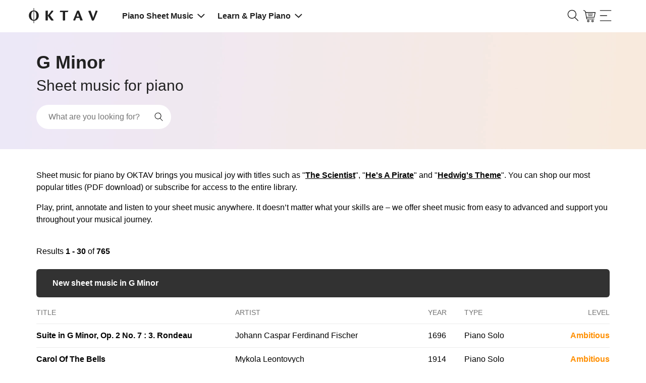

--- FILE ---
content_type: text/javascript; charset=utf-8
request_url: https://cdn.ablyft.com/s/58333807.js
body_size: 14085
content:
/*
 _____ _____ _     ___ _
|  _  | __  | |_ _|  _| |_
|     | __ -| | | |  _|  _|
|__|__|_____|_|_  |_| |_|.com
              |___|
*/

var projectData = {"id":58333807,"name":"Project #1","debug":false,"restrict_debug":false,"adhere_dnt":false,"max_cookie_lifetime":90,"activation_mode":"immediately","use_antiflicker":false,"snippet_revision":143,"rules":null,"rules_tracking":null,"tracker_url":"https:\/\/log.ablyft.com","experiment_metadata_fields":null,"variation_metadata_fields":null,"cookie_domain":null,"storage":"localStorage","run_only_on_reinit":false,"allow_in_iframes":false,"encode_storage_values":false,"js":"","helper_js":"","css":"","is_spa":false,"experiments":[{"id":51541601,"status":"running","name":"#18_Button Text on Select Plan Page","traffic_allocation":100,"audiences_match_type":"all","metadata":null,"integrations_run_mode":null,"js":null,"reset_js":null,"css":null,"variations":[{"id":10234672,"name":"Original","type":"code","css_code":"","baseline":true,"traffic_allocation":50,"metadata":null,"js":"","reset_js":"","css":"","changesets":null},{"id":60945045,"name":"Variation #1: Save %","type":"code","css_code":null,"baseline":false,"traffic_allocation":50,"metadata":null,"js":null,"reset_js":null,"css":null,"changesets":[{"changes":{"innerText":"Claim -30% offer"},"selector":"a[data-id='plan-12900']"},{"changes":{"innerText":"Claim -50% offer"},"selector":"a[data-id='plan-24900']"}]}],"audiences":[{"id":98805509,"name":"English Users","targeting":[{"type":"js","rules":[{"value":"if(document.documentElement.lang === 'en') return true;\r\n"}]}]}],"environments":[{"id":29813327,"name":"Default","rules_js":"return true;"}]}],"pages":[{"id":35343369,"name":"Selet Plan Page","trigger":"direct","api_name":"selet-plan-page","poll_on_rules":false,"deactivation_mode":"reset","trigger_js":"","rules_js":"return true;","experiments":[51541601],"goals":[],"url_targetings":[{"id":51230,"type":"include","url":"https:\/\/web.oktav.com\/Subscription\/SelectPlan\/Onboarding","url_type":"exact"}]}],"goals":[{"id":82172481,"name":"Trial and Abo Starts","type":"custom","counting_method":"one","css_selector":null,"api_name":"trial-and-abo-starts"}],"exclusion_groups":[],"default_integrations":[],"custom_integrations":[],"used_editor_extensions":[]};




var geoLocationFn = function(){};

window.ablyftEditorExtensions = projectData.used_editor_extensions;

!function(w,d,c){if(w.ablyftAlreadyRunning)return c.warn("ABlyft aborting - first snippet already initialized");function inIframe(){try{return w.self!==w.top}catch{return 1}}if(w.ablyftAlreadyRunning=!0,inIframe()&&!w.ablyftAllowIframe&&!sessionStorage.getItem("ablyft_editor_token")&&!w.ablyftEditorMode&&!projectData.allow_in_iframes)return c.log("ABlyft aborting - running in Iframe");if("undefined"!=typeof $ablyft){let $=$ablyft}let Script={version:4.1,projectId:projectData.id,revision:projectData.snippet_revision,logDomain:projectData.tracker_url,storage:projectData.storage,goalsEnabled:!0,isPreview:!1,previewCombinations:[],previewExcludeRunning:!0,optedOut:!1,doNotTrackUser:!1,liveEventListenersSet:!1,formerlyPushedGoals:[],mutationObservers:[],intersectionObservers:[],pollIntervals:[],activePages:[],activeExperiments:{},isReinitialized:!1,eventHandlers:{},init(e){this.projectData=e,this.handleDebugMode(),this.handleVisualEditor(),this.handlePreview(),this.handleQaTool(),this.handleSetBucketing(),this.handleOptOut(),this.handleDoNotTrack(),this.handleInstanceCheck(),this.dataToExpose=Tools.pickProperties(Script,["projectId","version","revision","goalsEnabled","isPreview","optedOut","trackerUrl"]),System.logEnabled&&(c.groupCollapsed("%cABlyft # Initiated SNIPPET with Revision","background-color: #002349; border: 2px solid #002349; color: white;",this.revision),Object.keys(this.dataToExpose).forEach(e=>{c.log(e,this.dataToExpose[e])}),c.log("storage",Storage.getStorage()),c.groupEnd())},isNotABot(){var e=/bot|google|crawler|spider|robot|crawling|facebookexternalhit/i.test(navigator.userAgent);return e&&System.log("info",0,"Rated as Bot- Exiting"),!e},generalPrerequisitesMet(e){var t=this.projectData.rules;return!t||(t=System.jsConditionReturnsTrue(t),e||System.log("info",0,"General Prerequisite Rules "+(t?"met":"NOT met")),t)},trackingPrerequisitesMet(e){var t=this.projectData.rules_tracking;return!t||(t=System.jsConditionReturnsTrue(t),e||System.log("info",0,"Tracking Prerequisite Rules "+(t?"met":"NOT met")),t)},resetMutationObservers(){this.mutationObservers.forEach(e=>e.disconnect()),this.mutationObservers=[]},resetIntersectionObservers(){this.intersectionObservers.forEach(e=>e.disconnect()),this.intersectionObservers=[]},resetPollingIntervals(){this.pollIntervals.forEach(e=>clearInterval(e)),this.pollIntervals=[]},run(){if(this.isVisualEditorMode())return System.log("info",0,"Visual Editor Mode activated"),!1;if(User.init(),this.resetMutationObservers(),this.resetIntersectionObservers(),this.resetPollingIntervals(),Project.runHelperJs(),this.generalPrerequisitesMet()&&this.isNotABot()&&!this.optedOut&&!this.doNotTrackUser){if(this.trackingPrerequisitesMet()&&this.handleTempEvents(),w.insideShopifyPixel)return System.log("info",0,"Inside Shopify Checkout Pixel"),!1;this.applyAntiFlicker(),this.main(),this.removeAntiFlicker(),this.invokeHandler("lifecycleEnd")}},handleTempEvents(){var e=System.storagePrefix+"temp_events",t=JSON.parse(sessionStorage.getItem(e)||"[]");0!==t.length&&(System.log("info",1,"Previously saved events are sent",t),t.forEach(e=>EventQueue.add(e)),sessionStorage.removeItem(e))},isVisualEditorMode(){var e;return!!w.visualEditorDebug||(e="ablyft_editor_token",!!sessionStorage.getItem(e))||new URLSearchParams(w.location.search).has(e)},handleVisualEditor(){if(this.isVisualEditorMode()){let e=w.visualEditorDebug?"local.":"";Tools.waitForElement("body",()=>Tools.loadExternalJs(`https://${e}editor.ablyft.com/snippet.js`))}},handleDebugMode(){var{debug:e,restrict_debug:t}=this.projectData;if(e){if(t){e=System.storagePrefix+"show_debug",t=System.urlParamPrefix+"show_debug";if("true"===Tools.getUrlParameter(t)&&Storage.set("sessionStorage",e,"true",!0),"true"!==Storage.get("sessionStorage",e,!0))return}System.enableLog()}},handlePreview(){var e=System.storagePrefix+"exclude_running",t=Tools.getUrlParameter(System.urlParamPrefix+"exclude_running"),t=("true"!==t&&"false"!==t||Storage.set("sessionStorage",e,t,!0),Storage.get("sessionStorage",e,!0)),e=(t&&(this.previewExcludeRunning="true"===t),System.storagePrefix+"preview_combs"),t=Tools.getUrlParameter(System.urlParamPrefix+"preview"),t=(t&&(t=JSON.stringify(t.split(",")),Storage.set("sessionStorage",e,t,!0)),Storage.get("sessionStorage",e,!0));t&&(this.previewCombinations=JSON.parse(t),this.setPreviewMode())},handleQaTool(){var e=System.storagePrefix+"qa_token",t=System.urlParamPrefix+"qa_token",t=Tools.getUrlParameter(t),t=(t&&Storage.set("sessionStorage",e,t,!0),Storage.get("sessionStorage",e,!0));t&&this.setQaMode(t)},handleSetBucketing(){var t=System.urlParamPrefix+"set_bucketing",r=System.storagePrefix+"exps",i=Tools.getUrlParameter(t);if(i){let e;try{e=JSON.parse(i)}catch{return void System.log("error",0,`Invalid JSON in ${t}:`,i)}Array.isArray(e)&&0!==e.length&&(i=(t=Storage.get("cookie",r))?JSON.parse(t):{},t=e.reduce((e,t)=>{var[t,r]=t.split("_");return e[t]=Number(r),e},{}),i={...i,...t},Tools.domLoaded(()=>{setTimeout(()=>{e.forEach(e=>{var[e,t]=e.split("_"),e=new Experiment(Script.getExperimentById(e),!0),t=new Variation(Number(t),!0);Project.runIntegrations(e,t,!0)})},500)}),Storage.set("cookie",r,JSON.stringify(i)))}},setPreviewMode(){this.isPreview=!0,this.goalsEnabled=!1},setQaMode(e){let t="https://app.ablyft.com/qa-tool/",r=this.projectData.id;Tools.domLoaded(function(){console.log("QA TOKEN",e),Tools.loadExternalJs(t+"js/"+r+"/"+e),Tools.loadExternalCss(t+"css/"+r+"/"+e)})},getVariationIdToPreviewByExperiment(e,t=!1){let r=e.data.id;var e=(this.previewCombinations||[]).find(e=>{var[e]=e.split("_");return Number(e)===r});return!!e&&([,e]=e.split("_"),e=Number(e),!!Number.isInteger(e))&&(t||System.log("info",1,"Starting Preview Mode",e),e)},handleOptOut(){var e=System.storagePrefix+"opt_out",t=Tools.getUrlParameter(System.urlParamPrefix+"opt_out");"true"!==t&&"false"!==t||((t="true"===t)?Storage.set("cookie",e,"true"):Storage.remove("cookie",e),alert(`Opted ${t?"out":"in"} of ABlyft for this domain`)),this.optedOut="true"===Storage.get("cookie",e)},handleDoNotTrack(){this.projectData.adhere_dnt&&"1"===navigator.doNotTrack&&(c.log("ABlyft # stops because client's doNotTrack is enabled"),this.doNotTrackUser=!0)},handleInstanceCheck(){"true"===Tools.getUrlParameter(System.urlParamPrefix+"check")&&alert("ABlyft is implemented")},applyAntiFlicker(){this.projectData.use_antiflicker&&(d.documentElement.style.visibility="hidden",setTimeout(()=>this.removeAntiFlicker(),2e3))},removeAntiFlicker(){this.projectData.use_antiflicker&&(d.documentElement.style.visibility="visible")},invokeHandler(e){Script.eventHandlers.hasOwnProperty(e)&&Script.eventHandlers[e]()},getProjectData(){return this.projectData},prepareEvent(e,t){var{data:e,className:r}=e,{type:e,id:i,value:a}=e,e={type:e,value:void 0!==a?a:0};return"goal"===r&&(e.goal={id:i,variations:t}),e},getExperimentsVariationIds(){return(Project.data?.experiments??[]).flatMap(({variations:e=[]})=>e.map(({id:e})=>e))},getCleanedUserBucket(){var e=User.getExperimentsBucket()||{};let i=new Set(this.getExperimentsVariationIds());return Object.entries(e).reduce((e,[t,r])=>(0!==r&&i.has(r)&&(e[t]=r),e),{})},getCleanedUserBucketVariationIds(){return Object.values(this.getCleanedUserBucket()??{})},sendEvents:function(e,t){e={projectId:this.projectData.id,source:"ablyft-snippet",snippetVersion:this.version,user:e,events:t},t=JSON.stringify(e);navigator.sendBeacon(this.logDomain,t)},processEvents:function(e){var t=this.getCleanedUserBucket(),r=User.attributes;if(Object.keys(t).length){var i,a,s,r={experimentsBucket:t,attributes:r},o=e.filter(e=>"integration"!==e.type),n=e.filter(e=>"integration"===e.type);o.length&&(1===Object.keys(t).length&&(t=o.find(e=>"bucketing"===e.type))&&(t.isFirst=!0),this.sendEvents(r,o));for({data:{experimentId:i,variationId:a},integration:s}of n){var l=new Experiment(this.getExperimentById(i),!0),d=new Variation(a,!0);this.getIntegrationByTypeAndId(s.type,s.id)?.run(Project,l,d)}EventQueue.removeEventsFromQueue(e)}else c.log("ABlyft # Empty UserBucket, not sending"),EventQueue.clear()},getGoalByApiName(t){var{goals:e=[]}=this.projectData;return e.find(({api_name:e})=>e===t)||!1},getGoalById(t){t=Number(t);var{goals:e=[]}=this.projectData;return e.find(e=>e.id===t)||!1},getPageByApiName(t){var{pages:e=[]}=this.projectData;return e.find(({api_name:e})=>e===t)||!1},getPageById(t){t=Number(t);var{pages:e=[]}=this.projectData;return e.find(e=>e.id===t)||!1},getExperimentById(t){t=Number(t);var{experiments:e=[]}=this.projectData;return e.find(e=>e.id===t)||!1},getVariationById(t){t=Number(t);var e,{experiments:r=[]}=this.projectData;for({variations:e=[]}of r){var i=e.find(e=>Number(e.id)===t);if(i)return i}return!1},getIntegrationByTypeAndId(e,t){e=(this.projectData?.[e+"_integrations"]||[]).find(e=>e.id===t);return!!e&&new Integration(e)},carriesExperiment(e){let t=+e;return!Number.isNaN(t)&&(this.projectData?.experiments??[]).some(e=>e.id===t)},getActiveClickGoals(){return(Script.activePages||[]).map(e=>this.getPageById(e)).filter(e=>e&&Array.isArray(e.goals)).flatMap(e=>e.goals.map(e=>this.getGoalById(Number(e))).filter(e=>e&&"click"===e.type))}},Storage={getStorage(e,t=!1){return t||"default"===Script.storage?e:Script.storage},encode(e){return Script.projectData.encode_storage_values?encodeURIComponent(e):e},decode(e){var t;return Script.projectData.encode_storage_values?"null"===(t=decodeURIComponent(String(e)))?null:t:e},useTempStorage(e){return"ablyft_tracking_consent"!==e&&"ablyft_redirect"!==e&&!Script.trackingPrerequisitesMet(!0)},set(e,t,r,i=!1,a){e=this.getStorage(e,i);if(this.useTempStorage(t))(i=window.ablyftTempStorage||={})[e]={...i[e]||{},[t]:r};else switch(e){case"cookie":Tools.setCookie(t,this.encode(r),a);break;case"localStorage":localStorage.setItem(t,r);break;default:sessionStorage.setItem(t,r)}},get(e,t,r=!1){e=this.getStorage(e,r);if(this.useTempStorage(t))return(w.ablyftTempStorage?.[e])?.[t]??!1;switch(e){case"cookie":return this.decode(Tools.getCookie(t));case"localStorage":return localStorage.getItem(t);default:return sessionStorage.getItem(t)}},remove(e,t,r=!1){switch(this.getStorage(e,r)){case"cookie":Tools.removeCookie(t);break;case"localStorage":localStorage.removeItem(t);break;case"temp":delete w[t];break;default:sessionStorage.removeItem(t)}}},ablyft=w.ablyft,formerPushedCalls=[],Api=(void 0!==ablyft&&ablyft.length&&(formerPushedCalls=ablyft),{init(){this.initEventsApi(),"function"==typeof w.CustomEvent&&d.dispatchEvent(new CustomEvent("ablyftApiReady"))},initEventsApi(){w.ablyft={push:function(e){var t,r,i;"custom"===e.eventType||"revenue"===e.eventType?(i=Script.getGoalByApiName(e.eventName))&&new Goal(i).trigger(e.eventValue??0):"forceVariation"===e.eventType?System.forcedVariations[e.experimentId]=e.variationId:"activatePage"===e.eventType?({pageId:i,pageApiName:t}=e,(r=null!=i?Script.getPageById(i):Script.getPageByApiName(t))?new Page(r).run():(r=null!=i?"#"+i:t,System.log("error",0,["API (activatePage)",`Page (${r}) is not available`]))):"deactivatePage"===e.eventType?({pageId:i,pageApiName:t}=e,(r=null!=i?Script.getPageById(i):Script.getPageByApiName(t))?new Page(r).setInactive():(r=null!=i?"#"+i:t,System.log("error",0,["API (deactivatePage)",`Page (${r}) is not available`]))):"addListener"===e.eventType?"lifecycleEnd"===e.listener.type&&(Script.eventHandlers.lifecycleEnd=e.listener.handler):"enableTrackingConsent"===e.eventType?(i=System.storagePrefix+"tracking_consent",t=Storage.get("cookie",i),Storage.set("cookie",i,"1"),System.log("info",0,["enableTrackingConsent"]),(r=w.ablyftTempStorage)&&Object.entries(r).forEach(([r,e])=>{Object.entries(e).forEach(([e,t])=>{Storage.set(r,e,t)})}),"1"!==t&&w.ablyft.reInit({resetStates:!0})):"disableTrackingConsent"===e.eventType&&(i=System.storagePrefix+"tracking_consent",Storage.set("cookie",i,"0"),System.log("info",0,["disableTrackingConsent"]))},get(e,t){if("tools"===e)return Tools;if("data"===e)return Script.dataToExpose;if("activePageIds"===e)return Script.activePages;if("activeExperimentIds"===e)return Script.activeExperiments;if("pingedGoals"===e){let e=[];var r=Storage.get("sessionStorage","ablyft_pinged_goals",!0);return e=r?JSON.parse(r):e}return"pages"===e?Script.projectData.pages:"experiments"===e?Script.projectData.experiments:"goals"===e?Script.projectData.goals:"variationById"===e&&t?Script.getVariationById(t):"goalById"===e&&t?Script.getGoalById(t):"trackingConsentEnabled"===e?"0"!==(r=Storage.get("cookie",System.storagePrefix+"tracking_consent"))&&("1"===r||r):"deviceType"===e?User.attributes.device_type:"bucketing"===e?User.getExperimentsBucket():void c.error("ABlyft - Unknown API type",e)},getTools(){return Tools},reInit({resetStates:e=!1}={}){System.log("info",!1,"Re-Initiated PROJECT"),Script.isReinitialized=!0,e&&(Script.activePages=[],Script.activeExperiments=[],sessionStorage.removeItem("ablyft_pinged_goals")),Project.data?.is_spa&&(e=User.getExperimentsBucket(),Object.keys(e).forEach(e=>{new Experiment(Script.getExperimentById(e),!0).init()})),Script.run()}}},handleFormerlyPushedCalls(){(formerPushedCalls||[]).forEach(e=>{("forceVariation"===e.eventType?w.ablyft:Script.formerlyPushedGoals).push(e)})}}),System={urlParamPrefix:"ablyft_",storagePrefix:"ablyft_",logEnabled:!1,forcedVariations:{},init(){},enableLog(){this.logEnabled=!0},log(t,r=0,i,a=" "){if(this.logEnabled){var s,o="ABlyft #",r=!1===r?"":"----".repeat(Math.max(0,r));if("info"===t)c.log(`%c${o}%c${r} `+i,"background-color: #002349; border: 2px solid #002349; color: white;","color: #777;",a);else if("error"===t){let e;e=Array.isArray(i)?([t,s]=i,`ERROR on ${t&&t.data?t.className.toUpperCase()+" "+t.data.id:t}: `+s):String(i),d.dispatchEvent(new CustomEvent("ablyftError",{detail:{msg:e}})),c.error(o+r+e,a)}}},evalJs(js,extension=null){var ablyftTools=Tools;w.ablyftIgnoreDomMutations=!0,eval(js),w.ablyftIgnoreDomMutations=!1},applyJs(t,e=!1){var r=t?.data?.js;if(r&&r.length){e||System.log("info",2,"Applying JS");try{System.evalJs(r)}catch(e){System.log("error",2,[t,e.message])}}},applyPureJs(e){if(e&&e.length){System.log("info",2,"Applying JS");try{System.evalJs(e)}catch(e){System.log("error",2,[e.message])}}},applyResetJs(e){var{className:e,data:{reset_js:t,name:r,id:i}={}}=e;if(t&&t.length){System.log("info",2,`Applying RESET JS for ${e.toUpperCase()} "${r}"`,i);try{System.evalJs(t)}catch(e){System.log("error",0,[e.message])}}},applyCss(e){var t,r,i,a=e?.data?.css;a&&(System.log("info",2,"Applying CSS"),{className:e,data:{id:t,instance:r}}=e,(i=d.createElement("style")).type="text/css",i.className="ablyft-css",Object.assign(i.dataset,{ablyftCssType:e,ablyftCssTypeId:t,ablyftCssTypeInstance:r}),i.textContent=a,(document.head||document.getElementsByTagName("head")[0]).append(i))},applyResetCss(e){var{className:e,data:{id:t,instance:r}}=e,e=["style.ablyft-css",`[data-ablyft-css-type="${e}"]`,`[data-ablyft-css-type-id="${t}"]`,null!=r&&`[data-ablyft-css-type-instance="${r}"]`].filter(Boolean).join("");d.querySelectorAll(e).forEach(e=>e.remove())},detachCss(){d.querySelectorAll(".ablyft-css").forEach(e=>e.remove())},jsConditionReturnsTrue(e){if(!e||"null"===e||""===e)return!0;try{var t=Tools;return new Function("User","Tools","ablyftTools",e)(User,Tools,t)}catch(e){return System.log("error",2,["JS RULE",e.message]),!1}}},EventQueue=(System.init(),{storageKey:System.storagePrefix+"queue",init(){w.ablyftStopQueue=!1,Tools.domLoaded(()=>{clearInterval(w.ablyftEventQueueInterv),w.ablyftEventQueueInterv=setInterval(()=>this.process(),1e3)}),this.cleanup()},stop(){w.ablyftStopQueue=!0,clearInterval(w.ablyftEventQueueInterv)},add(e){var t,r;Script.trackingPrerequisitesMet(!0)?(e.timestamp=Math.floor(Date.now()/1e3),e.lockId=Tools.generateRandomId(),["bucketing","click","pageview","custom","revenue"].includes(e.type)?Script.processEvents([e]):this.addItemToJson(e)):(t=System.storagePrefix+"temp_events",(r=JSON.parse(sessionStorage.getItem(t)||"[]")).push(e),sessionStorage.setItem(t,JSON.stringify(r)))},get(){var e=Storage.get("cookie",this.storageKey);return e?JSON.parse(e):[]},clear(){this.updateStorage([])},process(){var e=this.get();if(0!==e.length){let t=Math.floor(Date.now()/1e3),r=[];e=e.map(e=>("object"==typeof e&&2<=(null!=e.locked?t-e.locked:1/0)&&(e.locked=t,r.push(e)),e));if(this.updateStorage(e),0!==r.length&&!window.ablyftStopQueue)return Script.processEvents(r),!0}},removeEventsFromQueue(e){let t=new Set(e.map(({lockId:e})=>e));e=this.get().filter(({lockId:e})=>!t.has(e));this.updateStorage(e)},doesItemExist(e,t){let{timestamp:r,type:i}=t;return!!Array.isArray(e)&&e.some(e=>{if(!e||"object"!=typeof e)return!1;if(e.timestamp!==r||e.type!==i)return!1;switch(i){case"bucketing":return e.value===t.value;case"integration":return e.integration?.id===t.integration?.id&&e.data?.variationId===t.data?.variationId;default:return e.goal?.id===t.goal?.id}})},addItemToJson(e){var t=this.get()||[];this.doesItemExist(t,e)||(t.push(e),this.updateStorage(t))},updateStorage(e){var t=this.storageKey;Array.isArray(e)&&0!==e.length?Storage.set("cookie",t,JSON.stringify(e),!1,1/86400*30):Storage.remove("cookie",t)},cleanup(){var e=this.get();if(0!==e.length){let t=Math.floor(Date.now()/1e3);e=e.filter(e=>"object"==typeof e&&t-e.timestamp<=3600);this.updateStorage(e)}}}),Tools={init(){},setCookie(e,t,r=projectData.max_cookie_lifetime,i=!1){r=new Date(Date.now()+24*r*60*60*1e3).toUTCString();let a=[encodeURIComponent(e)+"="+t,"Expires="+r,"SameSite=Lax","Path=/"].join("; ");e=this.getRootDomain();e&&"only_current"!==e&&!i&&(a+="; Domain="+e),d.cookie=a},getCookie(e){var t,r=encodeURIComponent(e)+"=";for(t of d.cookie.split("; "))if(t.startsWith(r))return t.slice(r.length);return null},removeCookie(e){var e=encodeURIComponent(e),t=`Expires=${new Date(0).toUTCString()}; SameSite=Lax; Path=/`,r=(d.cookie=e+"=; "+t,this.getRootDomain());r&&"only_current"!==r&&(d.cookie=e+`=; Domain=${r}; `+t)},parseUrl(e=window.location.href){var t=new Set(["co.uk","ac.uk","gov.uk","co.jp","com.au","co.nz"]);e.startsWith("http")||(e="http://"+e);let r;try{r=new URL(e,window.location.origin)}catch{(r=document.createElement("a")).href=e}var{protocol:e,host:i,hostname:a,port:s,pathname:o,search:n,hash:l}=r,c=a.split("."),d=c.slice(-2).join("."),t=2<c.length&&t.has(d);return{protocol:e,host:i,hostname:a,port:s,pathname:o,search:n,hash:l,domain:c[c.length-(t?3:2)],tld:t?d:c[c.length-1],subdomain:c.slice(0,c.length-(t?3:2)).join(".")||""}},getRootDomain(){var e,t;return projectData.cookie_domain||({domain:e,tld:t}=this.parseUrl(),`.${e}.`+t)},getUrlParameter(e,t=w.location.href){t=new URL(t,w.location.origin).searchParams;return t.has(e)?t.get(e):null},poll(e,t,r=()=>{},i=1e4,a=2e3){let s,o,n,l=!1,c=()=>{l||(l=!0,clearInterval(s),clearTimeout(o),clearTimeout(n))},d=()=>{c(),t()},p=()=>{c(),r()};if(!0===e())return d();s=setInterval(()=>{!0===e()&&d()},10),Script.pollIntervals.push(s),o=setTimeout(p,i),this.domLoaded(()=>{n=setTimeout(p,a)})},check(e,t,r=()=>{}){(!0===e()?t:r)()},buildRedirectUrl(e,t=!0){var r=(e="")=>e.split("&").filter(Boolean).map(e=>e.split("=").map(decodeURIComponent)).reduce((e,[t,r])=>(t&&(void 0===e[t]?e[t]=r:Array.isArray(e[t])?e[t].push(r):e[t]=[e[t],r]),e),{}),{protocol:i,hostname:a,pathname:s,search:o,hash:n}=w.location;return e.startsWith("?")&&(e=i+"//"+a+s+e),t?(i=n||"",[a,s=""]=e.split("?"),[t="",n=""]=s.split("#"),s=n?"#"+n:i,n=r(o.slice(1)),i=r(t),o={...n,...i},""+a+(r=o,Object.keys(r).length?"?"+Object.entries(r).map(([e,t])=>e+"="+t).join("&"):"")+s):e},redirect(e,t=!0,r){var i=!1===r?0:Number.isInteger(r)?r:5;let a=this.buildRedirectUrl(e,t);if(!1!==r&&w.location.href===a)return!1;e=Storage.get("sessionStorage","ablyft_redirect"),t=Date.now();if(e&&(t-e)/1e3<i)return!1;Storage.set("sessionStorage","ablyft_redirect",t),EventQueue.stop(),d.documentElement.style.visibility="hidden",setTimeout(()=>{w.location.replace(a)},50)},shopifyPreviewTheme(e){Tools.poll(()=>{if(window.Shopify)return!0},()=>{Shopify.theme.id!==e&&(System.log("info",2,"Redirecting to Shopify Theme",e),Tools.redirect("?preview_theme_id="+e+"&pb=0"))},()=>{},1e3)},shopifySwitchTemplate(e){w.location.search.includes("view=")||(System.log("info",2,"Switching Shopify Template",e),Tools.redirect("?view="+e))},domLoaded(e){"complete"===d.readyState||"interactive"===d.readyState?e():d.addEventListener("DOMContentLoaded",e,{once:!0})},domChanged:function(t){this.waitForElement("body",function(e){new(w.MutationObserver||w.WebKitMutationObserver)(()=>{w.ablyftIgnoreDomMutations||t()}).observe(e,{childList:!0,subtree:!0,attributes:!0})})},waitForElement(e,t,r){let i=new WeakSet,a={selector:e,fn:t};function s(){d.querySelectorAll(a.selector).forEach(e=>{void 0!==e.dataset.ablyftHandled||i.has(e)||(i.add(e),a.fn.call(e,e,r))})}e=new(w.MutationObserver||w.WebKitMutationObserver)(s),Script.mutationObservers.push(e),e.observe(d.documentElement,{childList:!0,subtree:!0,attributes:!0}),s()},elementIsInView(e,r,i=!1){let a=new WeakSet,s=new IntersectionObserver(e=>{e.forEach(e=>{var t=e.target;e.isIntersecting&&!a.has(t)&&(r.call(t,t),a.add(t),i||s.unobserve(t))})});var t=()=>{d.querySelectorAll(e).forEach(e=>{a.has(e)||s.observe(e)})};this.domLoaded(t),this.domChanged(t),Script.intersectionObservers.push(s)},urlChanged(e,r){if("polling"===e){clearInterval(w.ablyftUrlChangeInterv);let t=w.location.href;w.ablyftUrlChangeInterv=setInterval(()=>{var e=w.location.href;e!==t&&(t=e,r())},10)}else"history"===e&&(["pushState","replaceState"].forEach(e=>{let t=w.history[e];w.history[e]=function(...e){e=t.apply(this,e);return r(),e}}),d.addEventListener("popstate",()=>r()))},getSetBucketingUrlExtension(){var e=User.getExperimentsBucket()||{},e=Object.entries(e);return 0===e.length?null:`[${e.map(([e,t])=>`"${e}_${t}"`).join(",")}]`},loadExternalCss(e){var t=d.createElement("link");t.media="all",t.rel="stylesheet",t.type="text/css",t.href=e,d.head.appendChild(t)},loadExternalJs(e,t){var r=d.createElement("script");r.src=e,r.onload=t,r.onreadystatechange=t,d.head.appendChild(r)},checkForDataLayerEntry(e,t){this.poll(()=>Array.isArray(w.dataLayer)&&w.dataLayer.some(r=>e.every(([e,t])=>r.hasOwnProperty(e)&&r[e]===t)),t,()=>{},36e5,36e5)},generateRandomId(){var t="ABCDEFGHIJKLMNOPQRSTUVWXYZabcdefghijklmnopqrstuvwxyz0123456789";let r="";for(let e=0;e<10;e++)r+=t.charAt(Math.floor(Math.random()*t.length));return r},applyEditorExtension(e,t,r,i,a=Tools.generateRandomId()){var s=w.ablyftEditorExtensions[r];if(s){t=s.css_selector||t,i={...i,$id:r,$instance:a,$selector:t};i.$html=Mustache.render(s.html,{extension:i}),System.applyCss({className:"variation",data:{id:e,css:s.css,instance:a}});try{s.reset_js&&System.evalJs(s.reset_js,i),s.apply_js&&System.evalJs(s.apply_js,i)}catch(e){System.log("error",0,["Apply Editor Extension JS",e.message])}}else System.log("error",0,`Unknown editor extension "${r}"`);return a},resetEditorExtension(e,t,r){var i=w.ablyftEditorExtensions[t];if(!i)return System.log("error",0,`Unknown Editor Extension (Reset) "${t}"`),r;t={$id:t,$instance:r};System.applyResetCss({className:"variation",data:{id:e,css:i.css,instance:r}}),System.evalJs(i.reset_js,t)},pickProperties(r,e){return e.reduce((e,t)=>(t in r&&(e[t]=r[t]),e),{})}},User=(Tools.init(),{storageKeyExps:System.storagePrefix+"exps",geoLocation:!1,attributes:{device_type:"other",visitor_type:"new",url:""},init(){this.setVisits(),this.browser=this.getBrowser(),this.setGeoLocation(),this.setInitialAttributes()},getExperimentsBucket(){var e=Storage.get("cookie",this.storageKeyExps);return e?JSON.parse(e):{}},setExperimentToBucket(e,t){var r=this.getExperimentsBucket();Object.prototype.hasOwnProperty.call(r,e)||(r[e]=t,Storage.set("cookie",this.storageKeyExps,JSON.stringify(r)),0!==t&&(e={type:"bucketing",value:t},System.log("info",3,"Triggering BUCKETING Event",e),EventQueue.add(Script.prepareEvent({className:"bucketing",data:e},[]))))},setVisits(){if(Script.generalPrerequisitesMet(!0)){var t=System.storagePrefix,r=t+"session_check",t=t+"uvs",i=Storage.get("cookie",t);if(!i||!Script.isReinitialized){var a=Math.floor(Date.now()/1e3);let e;i?((e=JSON.parse(i)).last=a,Storage.get("sessionStorage",r,!0)?e.pageviewsSession++:(e.sessions++,e.pageviewsSession=1),e.pageviews++):e={first:a,last:a,sessions:1,pageviews:1,pageviewsSession:1},this.visits=e,Storage.set("cookie",t,JSON.stringify(e)),Storage.set("sessionStorage",r,"1",!0)}}},getVariationIdOfExperiment(e){let t=e;return"object"==typeof e&&(t=Number(e.data?.id)),!Number.isNaN(t)&&null!=(e=(this.getExperimentsBucket()||{})[t])&&(e=Number(e),!Number.isNaN(e))&&e},getBrowser(){var e=navigator.userAgent.toLowerCase(),t=navigator.platform||navigator.userAgentData?.platform,r=window.shopifyEventContext?.window??window,r=Math.min(r.innerWidth,r.outerWidth),i={mobile:!1,tablet:!1,desktop:!1,msedge:!1,opera:!1,samsungBrowser:!1,firefox:!1,chromium:!1,chrome:!1,msie:!1,safari:!1,version:null,windows:!1,mac:!1,android:!1,ios:!1,linux:!1,osversion:null};return i.mobile=navigator.userAgentData?.mobile||/mobile/i.test(e),i.tablet=/tablet|ipad/i.test(e)||600<r&&r<1024,i.desktop=!i.mobile&&!i.tablet,/edg\/(\d+\.\d+)/i.test(e)?(i.msedge=!0,i.version=RegExp.$1):/opr\/(\d+\.\d+)/i.test(e)||/opera\/(\d+\.\d+)/i.test(e)?(i.opera=!0,i.version=RegExp.$1):/samsungbrowser\/(\d+\.\d+)/i.test(e)?(i.samsungBrowser=!0,i.version=RegExp.$1):/firefox\/(\d+\.\d+)/i.test(e)?(i.firefox=!0,i.version=RegExp.$1):/chromium\/(\d+\.\d+)/i.test(e)?(i.chromium=!0,i.version=RegExp.$1):/chrome\/(\d+\.\d+)/i.test(e)?(i.chrome=!0,i.version=RegExp.$1):/msie (\d+\.\d+)/i.test(e)?(i.msie=!0,i.version=RegExp.$1):/safari\/(\d+\.\d+)/i.test(e)&&!/chrome|chromium/i.test(e)&&(i.safari=!0,r=e.match(/version\/(\d+\.\d+)/i))&&(i.version=r[1]),i.version=parseFloat(i.version),/windows/i.test(e)&&(i.windows=!0),/windows nt 10/i.test(e)&&(i.osversion=11),/windows nt 6.3/i.test(e)&&(i.osversion=8.1),/windows nt 6.2/i.test(e)&&(i.osversion=8),/windows nt 6.1/i.test(e)&&(i.osversion=7),/macintosh|mac os x/i.test(e)&&(i.mac=!0,r=e.match(/mac os x (\d+[\._]\d+[\._]?\d*)/))&&(i.osversion=r[1].replace(/_/g,".")),/android/i.test(e)&&(i.android=!0,r=e.match(/android (\d+(\.\d+)?)/))&&(i.osversion=r[1]),/iphone|ipad|ipod/i.test(e)&&(i.ios=!0,r=e.match(/OS (\d+[\._]\d+)/))&&(i.osversion=r[1].replace(/_/g,".")),/linux/i.test(t)&&(i.linux=!0),i.osversion=parseFloat(i.osversion),i},setGeoLocation:geoLocationFn,setInitialAttributes(){var e=window.navigator.userAgent,t=window.location.href,e=(this.attributes.user_agent=e,this.attributes.url=t,User.visits?.sessions??0),{mobile:t=!1,tablet:e=!1,desktop:r=!1}=(this.attributes.visitor_type=1<e?"returning":"new",this.browser);this.attributes.device_type=e?"tablet":t?"mobile":r?"desktop":"unknown"}}),Project={init(e){this.className="project",this.data=e,System.logEnabled&&c.groupCollapsed('%cABlyft # Initiated PROJECT "'+this.data.name+'"',"background-color: #002349; border: 2px solid #002349; color: white;",this.data.id),this.runCodes(),System.logEnabled&&c.groupEnd()},runCodes(){Project.data?.is_spa&&System.detachCss(),System.applyCss(this),System.applyJs(this)},runHelperJs(){System.applyPureJs(Script.getProjectData().helper_js)},runIntegrations(e,t,r=!1){var i=Project.data,a=e.data,s=t.data;if(!i||!a||!s)return!1;var o,n,{default_integrations:l=[],custom_integrations:c=[]}=Script.projectData||{};for([o,n]of Object.entries({default:l,custom:c}))for(var d of n){var p=new Integration(d),g={type:"integration",integration:{type:o,id:d.id},data:{projectId:i.id,experimentId:a.id,variationId:s.id}},u=a.integrations_run_mode,u=d.run_synchronously||"sync"===u;"userBucketed"===d.used_hook&&!r||(d=p,p=g,u?d.run(Project,e,t):EventQueue.add(p))}return!0}};function Experiment(e,t){this.className="experiment",this.data=e,this.silent=t,this.variationId=!1,this.metadata=this.data.metadata}function Variation(e,t){this.className="variation",this.data=Script.getVariationById(e),this.metadata=this.data.metadata,t||System.log("info",2,'Initiated VARIATION "'+this.data.name+'"',this.data.id)}function Environment(e){this.data=e}function Page(e){this.data=e}function Urltargeting(e){this.data=e}function Audience(e){this.data=e}Experiment.prototype.init=function(){var e=this.data;if(!e)return!1;let t=!1;var r=this.shouldNotRun();if(this.variationId=User.getVariationIdOfExperiment(this),0===this.variationId&&System.log("info",1,`EXPERIMENT "${e.name}" not running - User is excluded`,e.id),!1!==this.variationId&&!this.variationIdExists(this.variationId))return!1;if(Script.isPreview){if(t=Script.getVariationIdToPreviewByExperiment(this),r)return!1;if(!t&&Script.previewExcludeRunning)return!1;this.variationId=t}return this.silent||r||(r=t?" (Preview)":"",System.log("info",1,`Initiated EXPERIMENT "${e.name}"`+r,e.id)),Script.projectData.is_spa&&this.reset(),!0},Experiment.prototype.reset=function(){delete Script.activeExperiments[this.data.id],System.applyResetJs(this),System.applyResetCss(this),this.variationId&&new Variation(this.variationId,!0).reset()},Experiment.prototype.shouldNotRun=function(){var e=Script.getVariationIdToPreviewByExperiment(this,!0);return"preview"===this.data.status?!e||!Script.isPreview:!!Script.isPreview&&!e&&Script.previewExcludeRunning},Experiment.prototype.run=function(){Script.activeExperiments[this.data.id]=this.variationId,System.applyCss(this),System.applyJs(this)},Experiment.prototype.environmentsPassed=function(t){var{environments:e=[]}=this.data;return 0===e.length||e.some(e=>new Environment(e).matches(t))},Experiment.prototype.audiencesPassed=function(t=!1){var{audiences_match_type:e,audiences:r=[]}=this.data,i=Script.isPreview&&"preview"===this.data.status,e=i||"all"===e,a=e=>new Audience(e).targetingPassed(t);if(0===r.length)return t||System.log("info",3,"AUDIENCES passed (none defined)"),!0;i&&System.log("info",3,"Skipping audiences check due to Preview Mode, but...");e=e?r.every(a):r.some(a);return!!i||e},Experiment.prototype.trafficAllocationPassed=function(){return Math.random()<this.data.traffic_allocation/100},Experiment.prototype.chooseVariation=function(){let t=this.data.id;var e=System.forcedVariations||{},r=Object.keys(e).find(e=>Number(e)===t);if(void 0!==r)return e=Number(e[r]),System.log("info",1,"Forced Variation ID",e),e;var i=this.data.variations||[],a=[];for(let t=i.length-1;0<=t;t--){var{id:s,traffic_allocation:o=0}=i[t];let e=o;for(;e--;)a.push(s)}return a[Math.floor(Math.random()*a.length)]},Experiment.prototype.variationIdExists=function(e){let t=Number(e);return!Number.isNaN(t)&&(this.data?.variations??[]).some(({id:e})=>Number(e)===t)},Experiment.prototype.passesExclusionGroups=function(){var e=this.data.id,t=Project.data.exclusion_groups||[];if(0!==t.length)if(Script.isPreview)System.log("info",2,"Skipping exclusion groups in Preview mode");else{for(var i of t){var{id:i,name:a,exclusion_group_entries:s=[]}=i,o=s.map(e=>e.experiment_id);if(o.includes(e)){System.log("info",2,`Checking exclusion group "${a}"`,i);let t=User.getExperimentsBucket(),r=o.find(e=>t.hasOwnProperty(e)&&0!==t[e]&&Script.carriesExperiment(e));if(!r){var n,l,a=s.filter(({experiment_id:e})=>{var t=Script.getExperimentById(e),e=User.getVariationIdOfExperiment(e);return t&&0!==e&&new Experiment(t,!0).audiencesPassed(!0)}),i=a.reduce((e,t)=>e+(t.traffic||0),0);if(i<=0)continue;let e=Math.random()*i;for({experiment_id:n,traffic:l=0}of a)if((e-=l)<0){r=n;break}}if(r!==e)return!1}}System.log("info",3,"Passed all exclusion groups")}return!0},Variation.prototype.run=function(){var e=this.data.type;"redirect"===e?Tools.redirect(this.data.redirect_url,this.data.redirect_preserve_query,!0):"shopify_theme"===e?Tools.shopifyPreviewTheme(this.data.shopify_theme_id):"shopify_template"===e?Tools.shopifySwitchTemplate(this.data.shopify_template_name):(this.runCodes(),this.runVisualChanges())},Variation.prototype.runCodes=function(){System.applyCss(this),System.applyJs(this)},Variation.prototype.runVisualChanges=function(){var e=this.data.changesets;if(e&&0!==e.length){System.log("info",2,"Applying VisualChanges",e);let s=this.data.id;e.forEach(r=>{let i=[],a=(r.changes.hasOwnProperty("outerHTML")?i.push({attribute:"outerHTML",property:"",value:r.changes.outerHTML}):Object.entries(r.changes).forEach(([r,e])=>{null===e||"object"!=typeof e||Array.isArray(e)?i.push({attribute:r,property:"",value:e}):Object.entries(e).forEach(([e,t])=>{i.push({attribute:r,property:e,value:t})})}),r.changes.hasOwnProperty("extensions")&&Object.keys(r.changes.extensions).forEach(e=>{var t=r.changes.extensions[e];Tools.applyEditorExtension(this.data.id,r.selector,e,t,t.instance)}),["id","className","href","src","innerHTML","outerHTML","innerText"]);Tools.waitForElement(r.selector,(r,e)=>{for(let t of e){let e=t.value;var i;"string"==typeof e&&0===e.length||(a.includes(t.attribute)?("outerHTML"===t.attribute&&(e=e.replace(/^<([a-zA-Z0-9-]+)([^>]*)>/,'<$1$2 data-ablyft-handled="true">')),r.parentNode&&(r[t.attribute]=e)):"style"===t.attribute?r.style[t.property]=e:t.attribute.includes("insertAdjacent")&&(i=Array.from(e).reduce((e,t)=>Math.imul(31,e)+t.charCodeAt(0)|0,0).toString(16),i=`${s}_${t.property}_`+i,document.querySelectorAll(`div[data-ablyft-inserted-uId="${i}"]`).forEach(e=>e.remove()),"insertAdjacentHTML"===t.attribute?r.insertAdjacentHTML(t.property,'<div data-ablyft-inserted-uId="'+i+'">'+e+"</div>"):(r.dataset.ablyftInsertedUid=i,Tools.waitForElement(e,e=>{e.insertAdjacentElement(t.property,r)},t))))}},i)})}},Variation.prototype.reset=function(){System.applyResetCss(this),System.applyResetJs(this)},Environment.prototype.matches=function(e=!1){var{rules_js:t="",name:r,id:i}=this.data,t=!t.trim()||System.jsConditionReturnsTrue(t);return!e&&t&&System.log("info",3,`ENVIRONMENT "${r}" is matching`,i),t},Page.prototype.matches=function(e,t){var r=w.location.href,{url_targetings:i=[],rules_js:a=""}=this.data;let s=!1,o=!1,n=!1;0===i.length&&(s=!0);for(let e=0;e<i.length;e++){var l=new Urltargeting(i[e]).matches(r);if(l){if("included"!==l){s=!1;break}s=!0}}return!1!==s&&(o=!0,!t&&a&&""!==a&&(o=System.jsConditionReturnsTrue(a)),n=!(!s||!o)||n)},Page.prototype.isActive=function(){return Script.activePages.includes(this.data.id)},Page.prototype.setActive=function(){this.isActive()||Script.activePages.push(this.data.id)},Page.prototype.setInactive=function(){var e,{id:t,name:r,deactivation_mode:i,experiments:a=[]}=this.data;"persistent"===i?System.log("info",0,`Not deactivating persistent PAGE "${r}"`,t):-1!==(e=Script.activePages.indexOf(t))&&(Script.activePages.splice(e,1),System.log("info",0,`Deactivated PAGE "${r}"`,t),"reset"===i||"force_reset"===i)&&a.forEach(e=>{new Experiment(Script.getExperimentById(e),!0).init()})},Page.prototype.run=function(){let{name:e,id:t,poll_on_rules:r,experiments:i,deactivation_mode:a}=this.data;var s;this.isActive()&&("force_reset"===a&&this.setInactive(),!this.matches(!1))?this.setInactive():(s=r?2e3:0,Tools.poll(()=>this.matches(!1),()=>{if(this.isActive())System.log("info",0,`Ignoring triggered PAGE "${e}" because it is already active`,t);else{this.setActive(),System.log("info",0,`Initiated PAGE "${e}"`,t),this.applyGoals();for(let a of i){let i=new Experiment(Script.getExperimentById(a));!i.shouldNotRun()&&i.init()&&(System.log("info",2,"Initiated ENVIRONMENTS LOOKUP"),Tools.poll(()=>i.environmentsPassed(),()=>{System.log("info",2,"Initiated AUDIENCES LOOKUP"),Tools.poll(()=>i.audiencesPassed(),()=>{Tools.check(()=>i.passesExclusionGroups(),()=>{let e=!1;if(!1===i.variationId){var t=i.trafficAllocationPassed();if(i.variationId=t?i.chooseVariation():0,e=t,User.setExperimentToBucket(a,i.variationId),!t||0===i.variationId)return}i.run();let r=new Variation(i.variationId);r.run(),setTimeout(()=>Project.runIntegrations(i,r,e),1)},()=>{System.log("info",3,"Exclusion group not passed"),User.setExperimentToBucket(a,0)})})}))}}},()=>{},s,s))},Page.prototype.applyGoals=function(){let e=this.data.goals;0!==e.length&&Tools.domLoaded(()=>{setTimeout(()=>{e.map(e=>new Goal(Script.getGoalById(e))).filter(e=>"pageview"===e.data.type).forEach(e=>e.trigger())},500)})},Urltargeting.prototype.simplifyUrl=function(e){var t=Tools.parseUrl(e);return e=t.host+t.pathname,this.removeLastSlash(e)},Urltargeting.prototype.removeLastSlash=function(e){return e.endsWith("/")?e.slice(0,-1):e},Urltargeting.prototype.removePreviewParams=function(t){var e=System.urlParamPrefix+"preview",r=System.urlParamPrefix+"qa_token";if(![e,r].some(e=>t.includes(e)))return t;var i=new URL(t,w.location.origin);let a=i.searchParams;return[e,r].forEach(e=>{a.has(e)&&a.delete(e)}),i.search=a.toString(),i.toString()},Urltargeting.prototype.matches=function(e){var{type:t,url_type:r,url:i}=this.data,e=this.removePreviewParams(e);if("simple"===r){if(this.simplifyUrl(e)===this.simplifyUrl(i))return"include"===t?"included":"excluded"}else if("exact"===r){if(this.removeLastSlash(i)===this.removeLastSlash(e))return"include"===t?"included":"excluded"}else if("substring"===r){if(-1!==e.indexOf(i))return"include"===t?"included":"excluded"}else if("regex"===r)if(RegExp(i).test(e))return"include"===t?"included":"excluded";return!1},Audience.prototype.evaluateOperator=function(e="is",t,r){switch(e){case"exists":return null!=t;case"exists_not":return null==t;case"is":return t===r;case"is_not":return t!==r;case"contains":return String(t??"").includes(String(r??""));case"contains_not":return!String(t??"").includes(String(r??""));case"starts_with":return String(t??"").startsWith(String(r??""));case"starts_with_not":return!String(t??"").startsWith(String(r??""));case"js":return System.jsConditionReturnsTrue(r);default:return!1}},Audience.prototype.targetingPassed=function(e=!1){let a={device_type:()=>User.attributes.device_type,user_language:()=>navigator.language,cookie:e=>Tools.getCookie(e.name),visit_type:()=>User.attributes.visitor_type,url_parameter:e=>Tools.getUrlParameter(e.name),referrer:()=>d.referrer,js:()=>null};var t=Array.isArray(this.data.targeting)?this.data.targeting:[],t=0===t.length||t.every(i=>(Array.isArray(i.rules)?i.rules:[]).some(e=>{var t=(0,a[i.type])(e),r="js"===i.type?"js":e.operator;return this.evaluateOperator(r,t,e.value)})),t=Boolean(t);return!e&&t&&System.log("info",3,'AUDIENCE "'+this.data.name+'" is matching',this.data.id),t};let GoalStorage={storageKey:System.storagePrefix+"tgoals",add(e){var e=e.data.id,t=Script.getCleanedUserBucketVariationIds(),r=this.getAll(),i=r[e]||[];r[e]=Array.from(new Set([...i,...t])),Storage.set("localStorage",this.storageKey,JSON.stringify(r))},getAll(){var e=Storage.get("localStorage",this.storageKey);return e?JSON.parse(e):{}},getUntriggeredVariationIds(e){var e=e.data.id,t=Script.getCleanedUserBucketVariationIds(),e=this.getAll()[e]||[];let r=new Set(e);return t.filter(e=>!r.has(e))}};function Goal(e){this.className="goal",this.data=e}function Integration(e){this.className="integration",this.data=e}Goal.prototype.trigger=function(e){var t,r,{id:i,name:a,type:s,counting_method:o}=this.data;if(null!=e&&(this.data.value=e),Script.isPreview&&(t="ablyft_pinged_goals",(r=(r=Storage.get("sessionStorage",t,!0))?JSON.parse(r):[]).push({id:i,time:Date.now(),value:e}),Storage.set("sessionStorage",t,JSON.stringify(r),!0)),System.log("info",0,`Triggered GOAL "${a}" (${s})`,i),!Script.goalsEnabled)return!1;("one"!==o||0<GoalStorage.getUntriggeredVariationIds(this).length)&&this.send(),GoalStorage.add(this)},Goal.prototype.send=function(){var e=this.data.counting_method,e="one"===e?GoalStorage.getUntriggeredVariationIds(this):Script.getCleanedUserBucketVariationIds();EventQueue.add(Script.prepareEvent(this,e))},Integration.prototype.runCode=function(project,experiment,variation){if(!project||!experiment||!variation)return!1;let{id:projectId,name:projectName}=project.data,{id:experimentId,name:experimentName}=experiment.data,{id:variationId,name:variationName}=variation.data;try{return eval(this.data.js),"done"}catch(err){return err.message}},Integration.prototype.run=function(t,r,i){if(!Script.goalsEnabled)return!1;let a=this.data.name;let s=`integrInterv_${a.replace(/[^A-Za-z0-9]/g,"")}_`+r.data.id,o=20,n=0,l,e=()=>{var e=this.runCode(t,r,i);return n++,("done"===e||n>=o)&&(clearInterval(l),delete w[s],"done"!==e&&System.log("error",2,`Integration "${a}" did not complete after ${n} attempts:`,e),!0)};return Tools.domLoaded(()=>{System.log("info",1,"Running INTEGRATION",a),w[s]&&clearInterval(w[s]),l=setInterval(e,100),w[s]=l,e()}),!0},Api.init(),Script.init(projectData),EventQueue.init(),Api.handleFormerlyPushedCalls(),Script.main=function(){Project.init(Script.getProjectData()),d.dispatchEvent(new CustomEvent("ablyft_initialized"));let triggers={direct:[],url_change_history:[],url_change_polling:[],dom_change:[],callback:[],polling:[],api:[]},pages=Project.data.pages;pages.forEach(function(e){e=new Page(e);triggers[e.data.trigger].push(e)}),triggers.direct.forEach(function(e){e.run()}),triggers.url_change_history.forEach(function(e){e.run(),Tools.urlChanged("history",()=>{e.run()})}),triggers.url_change_polling.forEach(function(e){e.run(),Tools.urlChanged("polling",()=>{e.run()})}),triggers.dom_change.forEach(function(e){e.run(),Tools.domChanged(()=>{e.run()})}),triggers.callback.forEach(function(page){let activate=function(e){!1===e?page.setInactive():page.run()},pageInfo={id:page.data.id},ablyftTools=Tools;eval("(function(activate, page, ablyftTools){ "+page.data.trigger_js+" })(activate, pageInfo, ablyftTools)")}),Script.formerlyPushedGoals.forEach(e=>{w.ablyft.push(e)}),w.ablyftClickListener||(w.ablyftClickListener=!0,d.addEventListener("click",e=>{let t=e.target;e=Script.getActiveClickGoals();let r=new Set(e.map(e=>String(e.id)));e.filter(e=>t.closest(e.css_selector)).forEach(e=>new Goal(e).trigger());e=t.getAttribute("data-ablyft-clickgoals");e&&e.split(",").forEach(e=>{r.has(e)&&new Goal(Script.getGoalById(e)).trigger()})},!0))},Script.projectData.run_only_on_reinit||Script.run()}(window,document,console);
